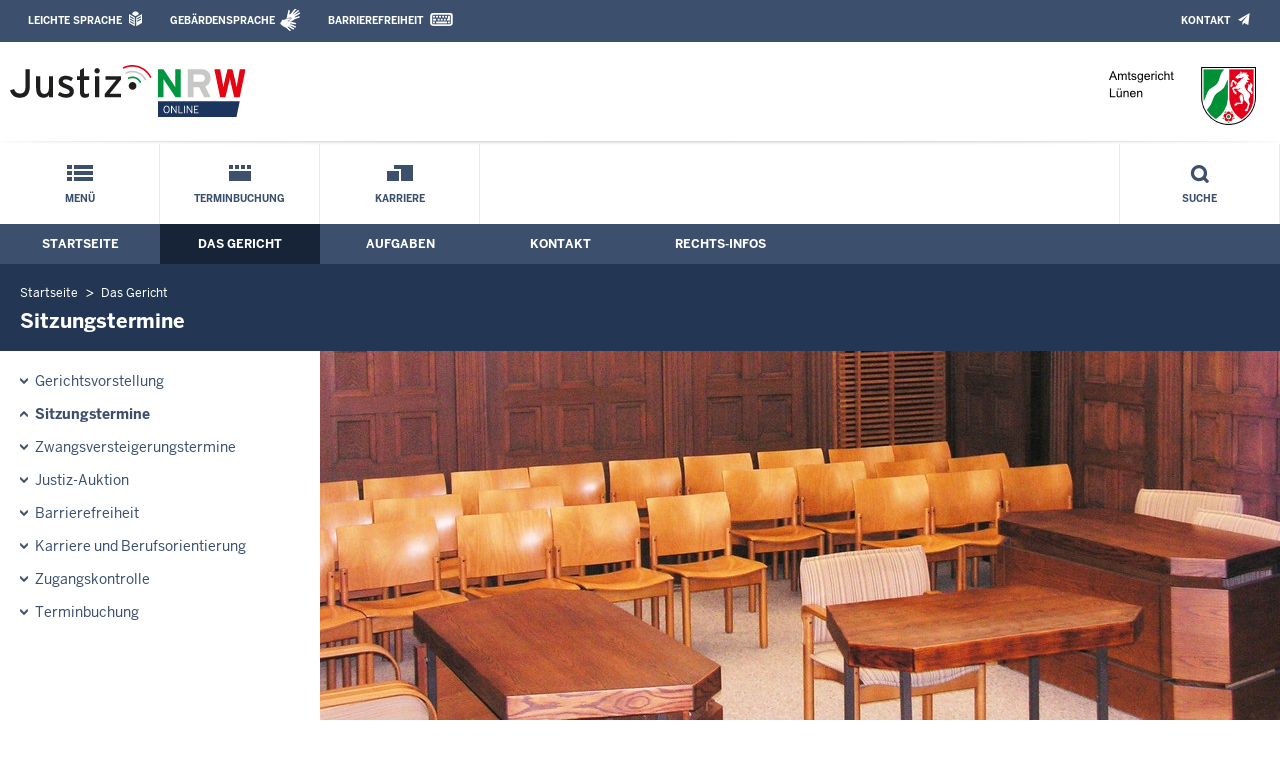

--- FILE ---
content_type: text/css; charset=utf-8
request_url: https://www.ag-luenen.nrw.de/layout_rwd/css/swiper_customized_rwd.css
body_size: 933
content:
/* AG */

/* Swiper Player Buttons - Play/Pause */
div.swiper-button-play,
div.swiper-button-pause {
	position: absolute;
	width: 20px;
	height: 20px;
	z-index: 10;
	cursor: pointer;
	transform: translate( 0, 0 );
	}
	
div.swiper-button-play {
	/*background: transparent url( '../images/system_bilder/jquery_swiper_custom_icons/arrowRightBlueBig.png' ) no-repeat; */
	background: none;
	right: 75px;
	top: 12px;
	}

div.swiper-button-play:before {
	content: url( '../images/system_bilder/jquery_swiper_custom_icons/arrowRightBlueBig.png' );
	}


div.swiper-button-pause {
	/* background: transparent url( '../images/system_bilder/jquery_swiper_custom_icons/pause.png' ) no-repeat; */
	background: none;
	right: 79px;
	top: 16px;
	}

div.swiper-button-pause:before {
	content: url( '../images/system_bilder/jquery_swiper_custom_icons/pause.png' );
	}

/* Swiper Navigation Buttons - Prev/Next */
div.swiper-button-prev,
div.swiper-button-next {
	top: 0;
	margin: 0;
	display: inline-block;
	width: 27px;
	height: 50px;
	border: none;
	opacity: 1.0;
	}
	
div.swiper-button-prev {
	/* background: transparent url( '../images/system_bilder/jquery_swiper_custom_icons/home-slider-prev-small.png' ) no-repeat; */
	background: none;
	left: 20px;
	}
	
div.swiper-button-prev:before {
	content: url( '../images/system_bilder/jquery_swiper_custom_icons/home-slider-prev-small.png' );
	}
	
div.swiper-button-next {
	/* background: transparent url( '../images/system_bilder/jquery_swiper_custom_icons/home-slider-next-small.png' ) no-repeat; */
	background: none;
	right: 20px;
	}
	
div.swiper-button-next:before {
	content: url( '../images/system_bilder/jquery_swiper_custom_icons/home-slider-next-small.png' );
	}

div.swiper-button-prev::after,
div.swiper-button-next::after {
	content: '';
	}

span.swiper-notification {
	display: none;
	}

/* Swiper Pagination */
div.swiper-pagination {
	position: absolute;
	top: 50px;
	}
	
div.swiper-pagination.left,
div.swiper-pagination.right {
	width: auto;
	height: 20px;
	}
		
div.swiper-pagination.left { left: 18px; right: auto; }
div.swiper-pagination.right { left: auto; right: 18px; }
	
span.swiper-pagination-bullet {
	margin: 0 2px;
	display: inline-block;
	width: 12px;
	height: 12px;
	border: none;
	opacity: 1.0;
	/* background: transparent url( '../images/system_bilder/jquery_swiper_custom_icons/slide-inactive.png' ) no-repeat; */
	background: none;
	}

span.swiper-pagination-bullet:before {
	content: url( '../images/system_bilder/jquery_swiper_custom_icons/slide-inactive.png' );
	}

span.swiper-pagination-bullet.swiper-pagination-bullet-active {
	/*
	background: #3C506E none repeat scroll 0 0;
	background: transparent url( '../images/system_bilder/jquery_swiper_custom_icons/slide-active.png' ) no-repeat;
	*/
	background: none;
	}
	
span.swiper-pagination-bullet.swiper-pagination-bullet-active:before {
	content: url( '../images/system_bilder/jquery_swiper_custom_icons/slide-active.png' );
	}
	
/* Swiper Darstellung fuer Viewport ab 960px Breite */
@media only screen and (min-width: 960px) {
	div.swiper-button-play {
		right: 123px;
		top: 12px;
		}
		
	div.swiper-button-pause {
		right: 127px;
		top: 16px;
		}

	/* MOVE */
	.presseItem,
	.jurisItem,
	.zvgItem {
		margin-top: 25px;
		padding: 0 20px 25px 20px
		}
}

/* Swiper Darstellung fuer Vierport bis 959px Breite */
@media only screen and (max-width: 959px) {	
	div.swiper-button-prev,
	div.swiper-button-next,
	div.swiper-button-play,
	div.swiper-button-pause	{
		display: none;
		}
		
	/* MOVE */
	.presseItem,
	.jurisItem,
	.zvgItem {
		margin-top: 20px;
		padding: 0 20px 20px 20px;
		}
		
	table.topMessagesControllTable div.swiper-pagination {
		position: static;
		margin: 20px;
		}
}